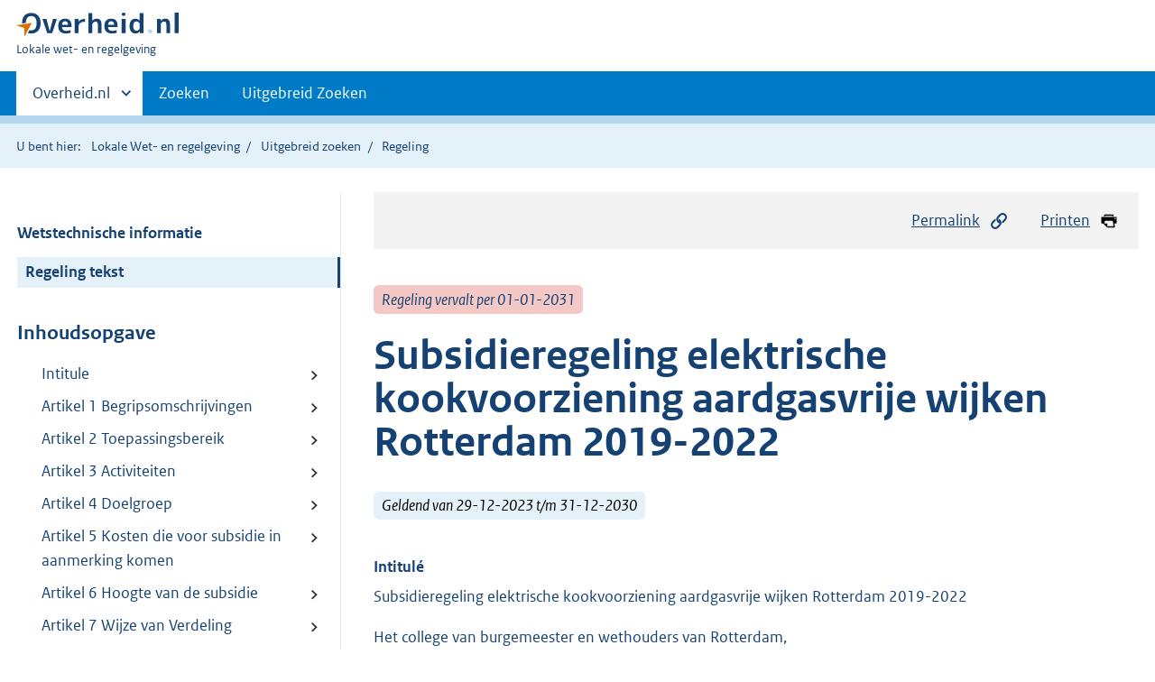

--- FILE ---
content_type: text/html;charset=utf-8
request_url: https://lokaleregelgeving.overheid.nl/CVDR629751/5
body_size: 10800
content:
<!DOCTYPE HTML>
<html lang="nl">
   <head>
      <meta name="google-site-verification" content="ZwCymQU7dIBff9xaO68Ru8RXxJkE8uTM3tzRKLiDz4Y">
      <meta name="google-site-verification" content="Rno7Qhrz5aprfIEGOfFjMeIBYPOk8KyrfPBKExNMCLA">
      <meta name="google-site-verification" content="Wp-HgLO7ykWccI5p-xpXq1s_C8YHT0OnSasWHMRSiXc">
      <title>Subsidieregeling elektrische kookvoorziening aardgasvrije wijken Rotterdam 2019-2022 | Lokale wet- en regelgeving</title>
      <script>document.documentElement.className = 'has-js';</script>
      
      <meta charset="utf-8">
      <meta http-equiv="X-UA-Compatible" content="IE=edge">
      <meta name="viewport" content="width=device-width,initial-scale=1">
      <meta name="DCTERMS.identifier" scheme="XSD.anyURI" content="CVDR629751">
      <meta name="DCTERMS.creator" scheme="OVERHEID.Gemeente" content="Rotterdam">
      <meta name="DCTERMS.title" content="Subsidieregeling elektrische kookvoorziening aardgasvrije wijken Rotterdam 2019-2022">
      <meta name="DCTERMS.alternative" content="Subsidieregeling elektrische kookvoorziening aardgasvrije wijken Rotterdam 2019-2022">
      <meta name="DCTERMS.modified" scheme="XSD.date" content="2023-12-29">
      <meta name="DCTERMS.type" scheme="OVERHEID.informatietype" content="regeling">
      <meta name="DCTERMS.language" scheme="XSD.language" content="nl-NL">
      <link rel="stylesheet" title="default" href="/cb-common/2.0.0/css/main.css?v115">
      <link rel="stylesheet" href="/cb-common/2.0.0/css/print.css?v115">
      <link rel="stylesheet" href="/cb-common/2.0.0/css/common.css?v115">
      <link rel="shortcut icon" href="/cb-common/misc/favicon.ico?v115" type="image/vnd.microsoft.icon">
      <link rel="stylesheet" href="/css/cvdr.css?v115">
   </head>
   <body class="preview"><!--Start Piwik PRO Tag Manager code--><script type="text/javascript">
    (function(window, document, dataLayerName, id) {
    window[dataLayerName]=window[dataLayerName]||[],window[dataLayerName].push({start:(new Date).getTime(),event:"stg.start"});var scripts=document.getElementsByTagName('script')[0],tags=document.createElement('script');
    function stgCreateCookie(a,b,c){var d="";if(c){var e=new Date;e.setTime(e.getTime()+24*c*60*60*1e3),d="; expires="+e.toUTCString()}document.cookie=a+"="+b+d+"; path=/"}
    var isStgDebug=(window.location.href.match("stg_debug")||document.cookie.match("stg_debug"))&&!window.location.href.match("stg_disable_debug");stgCreateCookie("stg_debug",isStgDebug?1:"",isStgDebug?14:-1);
    var qP=[];dataLayerName!=="dataLayer"&&qP.push("data_layer_name="+dataLayerName),isStgDebug&&qP.push("stg_debug");var qPString=qP.length>0?("?"+qP.join("&")):"";
    tags.async=!0,tags.src="https://koop.piwik.pro/containers/"+id+".js"+qPString,scripts.parentNode.insertBefore(tags,scripts);
    !function(a,n,i){a[n]=a[n]||{};for(var c=0;c<i.length;c++)!function(i){a[n][i]=a[n][i]||{},a[n][i].api=a[n][i].api||function(){var a=[].slice.call(arguments,0);"string"==typeof a[0]&&window[dataLayerName].push({event:n+"."+i+":"+a[0],parameters:[].slice.call(arguments,1)})}}(i[c])}(window,"ppms",["tm","cm"]);
    })(window, document, 'dataLayer', '074a5050-2272-4f8a-8a07-a14db33f270b');
  </script>
      <!--End Piwik PRO Tag Manager code--><!--Geen informatiemelding.--><div class="skiplinks container"><a href="#content">Direct naar content</a><a href="#search">Direct zoeken</a></div>
      <header class="header">
         <div class="header__start">
            <div class="container"><button type="button" class="hidden-desktop button button--icon-hamburger" data-handler="toggle-nav" aria-controls="nav" aria-expanded="false">Menu</button><div class="logo "><a href="https://www.overheid.nl"><img src="/cb-common/2.0.0/images/logo.svg" alt="Logo Overheid.nl, ga naar de startpagina"></a><p class="logo__you-are-here"><span class="visually-hidden">U bent hier:</span><span>Lokale wet- en regelgeving</span></p>
               </div>
            </div>
         </div>
         <nav class="header__nav header__nav--closed" id="nav">
            <h2 class="visually-hidden">Primaire navigatie</h2>
            <div class="container">
               <ul class="header__primary-nav list list--unstyled">
                  <li class="hidden-mobile"><a href="#other-sites" data-handler="toggle-other-sites" data-decorator="init-toggle-other-sites" aria-controls="other-sites" aria-expanded="false"><span class="visually-hidden">Andere sites binnen </span>Overheid.nl
                        </a></li>
                  <li><a href="/zoeken" class="">Zoeken</a></li>
                  <li><a href="/ZoekUitgebreid?datumop=19-1-2026" class="">Uitgebreid Zoeken</a></li>
               </ul><a href="#other-sites" class="hidden-desktop" data-handler="toggle-other-sites" data-decorator="init-toggle-other-sites" aria-controls="other-sites" aria-expanded="false"><span class="visually-hidden">Andere sites binnen </span>Overheid.nl
                  </a></div>
         </nav>
      </header>
      <div class="header__more header__more--closed" id="other-sites" aria-hidden="true">
         <div class="container columns">
            <div>
               <h2>Berichten over uw Buurt</h2>
               <p>Zoals vergunningen, bouwplannen en lokale regelgeving</p>
               <ul class="list list--linked">
                  <li><a href="https://www.overheid.nl/berichten-over-uw-buurt/rondom-uw-woonadres">Rondom uw woonadres</a></li>
                  <li><a href="https://www.overheid.nl/berichten-over-uw-buurt">Rondom een zelfgekozen adres</a></li>
               </ul>
            </div>
            <div>
               <h2>Dienstverlening</h2>
               <p>Zoals belastingen, uitkeringen en subsidies.</p>
               <ul class="list list--linked">
                  <li><a href="https://www.overheid.nl/dienstverlening">Naar dienstverlening</a></li>
               </ul>
            </div>
            <div>
               <h2>Beleid &amp; regelgeving</h2>
               <p>Officiële publicaties van de overheid.</p>
               <ul class="list list--linked">
                  <li><a href="https://www.overheid.nl/beleid-en-regelgeving">Naar beleid &amp; regelgeving</a></li>
               </ul>
            </div>
            <div>
               <h2>Contactgegevens overheden</h2>
               <p>Adressen en contactpersonen van overheidsorganisaties.</p>
               <ul class="list list--linked">
                  <li><a href="https://organisaties.overheid.nl">Naar overheidsorganisaties</a></li>
               </ul>
            </div>
         </div>
      </div>
      <div class="row row--page-opener">
         <div class="container">
            <div class="breadcrumb">
               <p>U bent hier:</p>
               <ol>
                  <li><a href="/">Lokale Wet- en regelgeving</a></li>
                  <li><a href="/ZoekUitgebreid">Uitgebreid zoeken</a></li>
                  <li>Regeling</li>
               </ol>
            </div>
         </div>
      </div>
      <div class="container columns columns--sticky-sidebar row" data-decorator="init-scroll-chapter">
         <div class="columns--sticky-sidebar__sidebar" data-decorator="stick-sidebar add-mobile-foldability" id="toggleable-1" data-config="{&#34;scrollContentElement&#34;:&#34;.js-scrollContentElement&#34;}">
            <div>
               <div class="scrollContentReceiver"></div>
               <ul class="nav-sub">
                  <li class="nav-sub__item"><a href="?&amp;show-wti=true" class="nav-sub__link">Wetstechnische informatie</a></li>
                  <li class="nav-sub__item is-active"><a href="?" class="nav-sub__link is-active">Regeling tekst</a></li>
               </ul>
               <h2>Inhoudsopgave</h2>
               <ul class="treeview treeview--foldable" id="treeview-">
                  <li><a href="#intitule">Intitule</a></li>
                  <li><a href="#artikel_1">Artikel 1 Begripsomschrijvingen</a></li>
                  <li><a href="#artikel_2">Artikel 2 Toepassingsbereik</a></li>
                  <li><a href="#artikel_3">Artikel 3 Activiteiten</a></li>
                  <li><a href="#artikel_4">Artikel 4 Doelgroep</a></li>
                  <li><a href="#artikel_5">Artikel 5 Kosten die voor subsidie in aanmerking komen</a></li>
                  <li><a href="#artikel_6">Artikel 6 Hoogte van de subsidie</a></li>
                  <li><a href="#artikel_7">Artikel 7 Wijze van Verdeling</a></li>
                  <li><a href="#artikel_8">Artikel 8 Aanvraagtermijn</a></li>
                  <li><a href="#artikel_9">Artikel 9 Subsidieaanvraag door bewoner</a></li>
                  <li><a href="#artikel_10">Artikel 10 Subsidieaanvraag via gemeentelijke partner</a></li>
                  <li><a href="#artikel_11">Artikel 11 Vaststelling</a></li>
                  <li><a href="#artikel_12">Artikel 12 Aanvullende weigeringsgronden</a></li>
                  <li><a href="#artikel_13">Artikel 13 Inwerkingtreding</a></li>
                  <li><a href="#artikel_14">Artikel 14 Citeertitel</a></li>
                  <li><a href="#regeling-sluiting">Ondertekening</a></li>
                  <li><a href="#bijlage_n1">  Toelichting</a></li>
                  <li><a href="#bijlage_n2">Bijlage</a></li>
               </ul>
            </div>
         </div>
         <div role="main" id="content">
            <ul class="pageactions">
               <li><a href="#" data-decorator="init-modal" data-handler="open-modal" data-modal="modal-1"><img src="/cb-common/2.0.0/images/icon-permalink.svg" alt="" role="presentation">Permalink</a></li>
               <li><a href="" data-decorator="init-printtrigger"><img src="/cb-common/2.0.0/images/icon-print.svg" alt="" role="presentation">Printen</a></li>
            </ul>
            <div id="modal-1" class="modal modal--off-screen" hidden role="alert" tabindex="0">
               <div class="modal__inner">
                  <div class="modal__content">
                     <h2>Permanente link</h2>
                     <h3>Naar de actuele versie van de regeling</h3>
                     <div class="row">
                        <div class="copydata " data-decorator="init-copydata" data-config="{       &#34;triggerLabel&#34;: &#34;Kopieer link&#34;,       &#34;triggerCopiedlabel&#34;: &#34;&#34;,       &#34;triggerClass&#34;: &#34;copydata__trigger&#34;       }">
                           <p class="copydata__datafield js-copydata__datafield">http://lokaleregelgeving.overheid.nl/CVDR629751</p>
                        </div>
                     </div>
                     <h3>Naar de door u bekeken versie</h3>
                     <div class="row">
                        <div class="copydata " data-decorator="init-copydata" data-config="{       &#34;triggerLabel&#34;: &#34;Kopieer link&#34;,       &#34;triggerCopiedlabel&#34;: &#34;&#34;,       &#34;triggerClass&#34;: &#34;copydata__trigger&#34;       }">
                           <p class="copydata__datafield js-copydata__datafield">http://lokaleregelgeving.overheid.nl/CVDR629751/5</p>
                        </div>
                     </div>
                  </div><button type="button" data-handler="close-modal" class="modal__close"><span class="visually-hidden">sluiten</span></button></div>
            </div>
            <div id="PaginaContainer">
               <div class="inhoud">
                  <div id="inhoud">
                     <div id="cvdr_meta">
                        <div class="js-scrollContentElement">
                           <p><span class="label label--danger label--lg"><i>Regeling vervalt per 01-01-2031</i></span></p>
                           <h1 class="h1">Subsidieregeling elektrische kookvoorziening aardgasvrije wijken Rotterdam 2019-2022</h1>
                           <p><span class="label label--info label--lg"><i>Geldend van 29-12-2023 t/m 31-12-2030</i></span></p>
                        </div>
                        <section xmlns="http://www.w3.org/1999/xhtml" xmlns:cl="https://koop.overheid.nl/namespaces/component-library" xmlns:local="urn:local" xmlns:utils="https://koop.overheid.nl/namespaces/utils" class="section-chapter js-scrollSection" id="intitule">
                           <h4 class="Intitulé">Intitulé</h4>Subsidieregeling elektrische kookvoorziening aardgasvrije wijken Rotterdam 2019-2022</section>
                        <div xmlns="http://www.w3.org/1999/xhtml" xmlns:cl="https://koop.overheid.nl/namespaces/component-library" xmlns:local="urn:local" xmlns:utils="https://koop.overheid.nl/namespaces/utils" class="regeling"><!--TCID regeling-->
                           <div class="aanhef"><!--TCID aanhef-->
                              <p>Het college van burgemeester en wethouders van Rotterdam,</p>
                              <p></p>
                              <p>gelezen het voorstel van de concerndirecteur van het cluster Stadsontwikkeling van
                                 19 november 2019, kenmerk BS19/01297;</p>
                              <p></p>
                              <p>gelet op artikelen 3, 4, 5, 6, 8 en 13 van de Subsidieverordening Rotterdam 2014;</p>
                              <p></p>
                              <p>overwegende, dat het gewenst is om een subsidieregeling vast te stellen om eigenaar-bewoners
                                 in het kader van de energietransitie te stimuleren om hun gaskookplaat of gasfornuis
                                 te vervangen door een volledig elektrische kookplaat of fornuis;</p>
                              <p class="afkondiging"><strong class="vet">besluit tot het vaststellen van de:</strong></p>
                              <p class="afkondiging"></p>
                              <p class="afkondiging"><strong class="vet">Subsidieregeling elektrische kookvoorziening aardgasvrije wijken Rotterdam 2019-2022</strong></p>
                           </div>
                           <div class="regeling-tekst"><!--TCID regeling-tekst-->
                              <section class="section-chapter js-scrollSection" id="artikel_1">
                                 <h2 class="docArtikel">Artikel 1 Begripsomschrijvingen</h2>
                                 <ul class="list-custom list-custom--size-xs ">
                                    <li class="list-custom__item"><span class="list-custom__itembullet"><!--ins-->- </span><p>adres: woonhuis waar de subsidiabele activiteit wordt uitgevoerd;</p>
                                    </li>
                                    <li class="list-custom__item"><span class="list-custom__itembullet"><!--ins-->- </span><p>eigenaar-bewoner: natuurlijk persoon die blijkens de basisregistratie personen staat
                                          ingeschreven op het adres waar de subsidiabele activiteit wordt uitgevoerd en tevens
                                          blijkens het Kadaster eigenaar is van het adres;</p>
                                    </li>
                                    <li class="list-custom__item"><span class="list-custom__itembullet"><!--ins-->- </span><p><!--cc cursief--><em class="cur">gebied Bospolder-Tussendijken</em>: Gijsinglaan 12 tot en met 98 (even) 100 tot en met 954 (even), Haringpakkerstraat
                                          10 tot en met 64 (even) 9 tot en met 69 (oneven), Korfmakerstraat 11 tot en met 139
                                          (oneven) en 12 tot en met 80 (even), Rösener Manzstraat 77 tot en met 163 (oneven)
                                          en nummer 20 tot en met 80 (even), Taandersstraat 54 tot en met 132 (even) en 73 tot
                                          en met 115 (oneven), Zoutziederstraat 51 tot en met 63 (oneven) en 34 tot en met 42,
                                          Bruijnstraat 91 tot en met 157 (oneven), 112 tot en met 162, Bussinghstraat 6 tot
                                          en met 40 (even), 5 tot en met 49 (oneven), Grote Visserijstraat 156 tot en met 164
                                          (even), Jan Kobellstraat 56 tot en met 78 (even), Jan Kruijffstraat 1 tot en met 51
                                          (oneven), Kleijnstraat 1 tot en met 73 (oneven) en 32 tot en met 92 (even), Mathenesserdijk
                                          449 tot en met 451 (oneven), Van Duylstraat 42 tot en met 106 (even) en 59 tot en
                                          met 91 (oneven); </p>
                                    </li>
                                    <li class="list-custom__item"><span class="list-custom__itembullet"><!--ins-->- </span><p><!--cc cursief--><em class="cur">gebied Heindijk</em>: de volgende straat in Heindijk: Korendijk 21 tot en met 121. </p>
                                    </li>
                                    <li class="list-custom__item"><span class="list-custom__itembullet"><!--ins-->- </span><p><!--cc cursief--><em class="cur">gebied Pendrecht-Zuid</em>: de volgende straten in Pendrecht-Zuid: Abbenbroekweg, Baarlandhof, Biezelingeplein,
                                          Burghsluissingel, Dinteloordstraat, Dirkslandhof, Ellewoutsdijkstraat, Fijnaartpad,
                                          Geertruidenbergstraat, Halsterenstraat, Herkingenstraat 8, Hontenissestraat, Kamperlandsingel,
                                          Kortegenestraat, Krabbendijkehof, Krabbendijkestraat, Kruiningenstraat, Melissantstraat
                                          89 tot en met 188 en 241 tot en met 264, Middelharnishof, Middelharnisstraat 90 tot
                                          en met 216 en 270 tot en met 292, Ooltgensplaatweg 1 tot en met 43 en 101 tot en met
                                          179, Ossenisseweg, Oude- Tongepad, Ovezandepad, Papendrechtstraat, Plein 1953, Rilland
                                          Bathstraat, Sint-Annalandstraat, Sint-Maartensdijkstraat, Sliedrechtstraat, Slinge
                                          260 tot en met 738, Stavenissestraat, Stellendamhof, Tholenstraat, Tiengemetensingel,
                                          Vlissingenplein, Wagenbergstraat, Wemeldingestraat, Wissekerkestraat, Yersekestraat;</p>
                                    </li>
                                    <li class="list-custom__item"><span class="list-custom__itembullet"><!--ins-->- </span><p><!--cc cursief--><em class="cur">gebied Reyeroord-West</em>: de volgende straten in Reyeroord-West: Reyerdijk 3 tot en met 35 (oneven) en 12
                                          tot en met 72 (even), Vikingoord, Wateroord, Kreileroord, Schuilingsoord, Veenoord,
                                          Bredenoord, Schalkeroord, Wilbertoord, Kouwenoord, Nieuwenoord 1 tot en met 75 (oneven),
                                          Schelmeroord, Rhederoord, Ruigoord, Onzenoord, Bergoord, Zevenoord 81 tot en met 119
                                          (oneven) en 90 tot en met 118 (even);</p>
                                    </li>
                                    <li class="list-custom__item"><span class="list-custom__itembullet"><!--ins-->- </span><p>gemeentelijke partner: na een marktuitvraag door de gemeente geselecteerde partij
                                          die de aanvraag van de subsidie en de uitvoering van de activiteiten voor de eigenaar-bewoner
                                          kan uitvoeren in overeengekomen gebieden.</p>
                                    </li>
                                 </ul>
                              </section>
                              <section class="section-chapter js-scrollSection" id="artikel_2">
                                 <h2 class="docArtikel">Artikel 2 Toepassingsbereik</h2>
                                 <p>Deze subsidieregeling is van toepassing op de verstrekking van subsidies voor de in
                                    artikel 3 bedoelde activiteiten binnen de gebieden Bospolder-Tussendijken, Heindijk,
                                    Pendrecht-Zuid en Reyeroord-West.</p>
                              </section>
                              <section class="section-chapter js-scrollSection" id="artikel_3">
                                 <h2 class="docArtikel">Artikel 3 Activiteiten</h2>
                                 <p>Subsidie kan uitsluitend worden verstrekt voor:</p>
                                 <ul class="list-custom list-custom--size-xs ">
                                    <li class="list-custom__item"><span class="list-custom__itembullet"><!--ins-->a. </span><p>de aanschaf van een volledig elektrische kookplaat of volledig elektrisch fornuis
                                          inclusief het afsluiten van de gasleiding in de keuken door een installateur;</p>
                                    </li>
                                    <li class="list-custom__item"><span class="list-custom__itembullet"><!--ins-->b. </span><p>de technische installatie van de volledig elektrische kookplaat of het volledig elektrische
                                          fornuis op het adres inclusief het afsluiten van de gasleiding in de keuken door een
                                          installateur.</p>
                                    </li>
                                 </ul>
                              </section>
                              <section class="section-chapter js-scrollSection" id="artikel_4">
                                 <h2 class="docArtikel">Artikel 4 Doelgroep</h2>
                                 <p>Subsidie wordt verstrekt ten behoeve van eigenaar-bewoners binnen de gebieden Bospolder-Tussendijken,
                                    Heindijk, Pendrecht-Zuid en Reyeroord-West.</p>
                              </section>
                              <section class="section-chapter js-scrollSection" id="artikel_5">
                                 <h2 class="docArtikel">Artikel 5 Kosten die voor subsidie in aanmerking komen</h2>
                                 <p>Voor subsidie komen de redelijk gemaakte kosten in aanmerking die direct verbonden
                                    zijn met de uitvoering van een activiteit als bedoeld in artikel 3.</p>
                              </section>
                              <section class="section-chapter js-scrollSection" id="artikel_6">
                                 <h2 class="docArtikel">Artikel 6 Hoogte van de subsidie</h2>
                                 <p>De subsidie bedraagt maximaal €&nbsp;500,-.</p>
                              </section>
                              <section class="section-chapter js-scrollSection" id="artikel_7">
                                 <div class="artikel">
                                    <container>
                                       <h2 class="docArtikel">Artikel 7 <strong class="vet">Wijze van Verdeling</strong></h2>
                                       <ul class="list-custom list-custom--size-xs whitespace-small">
                                          <li class="list-custom__item">
                                             <p class="lid labeled"><span class="list-custom__itembullet">1.</span> Verstrekking van subsidie vindt plaats op volgorde van ontvangst van complete aanvragen.</p>
                                          </li>
                                          <li class="list-custom__item">
                                             <p class="lid labeled"><span class="list-custom__itembullet">2.</span> Als de aanvrager krachtens artikel 4:5 van de Algemene wet bestuursrecht de gelegenheid
                                                heeft gehad de aanvraag aan te vullen, geldt als datum van ontvangst van de aanvraag
                                                de datum waarop de aangevulde aanvraag is ontvangen.</p>
                                          </li>
                                       </ul>
                                    </container>
                                 </div>
                              </section>
                              <section class="section-chapter js-scrollSection" id="artikel_8">
                                 <h2 class="docArtikel">Artikel 8 Aanvraagtermijn</h2>
                                 <p>Aanvragen kunnen worden ingediend tot en met 30 september 2030.</p>
                              </section>
                              <section class="section-chapter js-scrollSection" id="artikel_9">
                                 <div class="artikel">
                                    <container>
                                       <h2 class="docArtikel">Artikel 9 Subsidieaanvraag door bewoner</h2>
                                       <ul class="list-custom list-custom--size-xs whitespace-small">
                                          <li class="list-custom__item">
                                             <p class="lid labeled"><span class="list-custom__itembullet">1.</span> De subsidie wordt digitaal aangevraagd met gebruikmaking van een door het college
                                                vastgesteld aanvraagformulier.</p>
                                          </li>
                                          <li class="list-custom__item">
                                             <p class="lid labeled"><span class="list-custom__itembullet">2.</span> De subsidie wordt door de eigenaar-bewoner aangevraagd.</p>
                                          </li>
                                          <li class="list-custom__item">
                                             <p class="lid labeled"><span class="list-custom__itembullet">3.</span> Een subsidieaanvraag wordt gedaan na uitvoering van de subsidiabele activiteiten.</p>
                                          </li>
                                          <li class="list-custom__item">
                                             <p class="lid labeled"><span class="list-custom__itembullet">4.</span> De subsidie wordt direct bij verlening vastgesteld.</p>
                                          </li>
                                          <li class="list-custom__item">
                                             <p class="lid labeled"><span class="list-custom__itembullet">5.</span> Onverminderd artikel 5 van de SVR 2014 gaat de subsidieaanvraag vergezeld van:</p>
                                             <ul class="list-custom list-custom--size-xs ">
                                                <li class="list-custom__item"><span class="list-custom__itembullet"><!--ins-->a. </span><p>een uittreksel uit het Kadaster waaruit blijkt dat de subsidieaanvrager eigenaar van
                                                      het adres&nbsp;is;</p>
                                                </li>
                                                <li class="list-custom__item"><span class="list-custom__itembullet"><!--ins-->b. </span><p>een specificatie van de projectkosten met daarbij een beschrijving waaruit het college
                                                      kan afleiden welke onderdelen en kosten toe te wijzen zijn aan de subsidiabele activiteiten;</p>
                                                </li>
                                                <li class="list-custom__item"><span class="list-custom__itembullet"><!--ins-->c. </span><p>facturen en betalingsbewijzen waaruit blijkt dat de subsidiabele activiteiten zijn
                                                      verricht;</p>
                                                </li>
                                                <li class="list-custom__item"><span class="list-custom__itembullet"><!--ins-->d. </span><p>een verklaring van aanvrager waaruit blijkt dat de gasleiding in de keuken door een
                                                      installateur is afgesloten.</p>
                                                </li>
                                             </ul>
                                          </li>
                                       </ul>
                                    </container>
                                 </div>
                              </section>
                              <section class="section-chapter js-scrollSection" id="artikel_10">
                                 <div class="artikel">
                                    <container>
                                       <h2 class="docArtikel">Artikel 10 Subsidieaanvraag via gemeentelijke partner</h2>
                                       <ul class="list-custom list-custom--size-xs whitespace-small">
                                          <li class="list-custom__item">
                                             <p class="lid labeled"><span class="list-custom__itembullet">1.</span> De subsidie wordt digitaal aangevraagd met gebruikmaking van een door het college
                                                vastgesteld aanvraagformulier.</p>
                                          </li>
                                          <li class="list-custom__item">
                                             <p class="lid labeled"><span class="list-custom__itembullet">2.</span> De subsidie wordt, in opdracht van de eigenaar-bewoner, aangevraagd door de gemeentelijke
                                                partner.</p>
                                          </li>
                                          <li class="list-custom__item">
                                             <p class="lid labeled"><span class="list-custom__itembullet">3.</span> Onverminderd artikel 5 van de SVR 2014 gaat de subsidieaanvraag vergezeld van:</p>
                                             <ul class="list-custom list-custom--size-xs ">
                                                <li class="list-custom__item"><span class="list-custom__itembullet"><!--ins-->a. </span><p>een uittreksel uit het Kadaster, waaruit blijkt dat de opdrachtgever van de subsidiabele
                                                      activiteiten eigenaar van het adres is;</p>
                                                </li>
                                                <li class="list-custom__item"><span class="list-custom__itembullet"><!--ins-->b. </span><p>een door de eigenaar-bewoner ondertekende offerte.</p>
                                                </li>
                                             </ul>
                                          </li>
                                       </ul>
                                    </container>
                                 </div>
                              </section>
                              <section class="section-chapter js-scrollSection" id="artikel_11">
                                 <div class="artikel">
                                    <container>
                                       <h2 class="docArtikel">Artikel 11 Vaststelling</h2>
                                       <ul class="list-custom list-custom--size-xs whitespace-small">
                                          <li class="list-custom__item">
                                             <p class="lid labeled"><span class="list-custom__itembullet">1.</span> Subsidies als bedoeld in artikel 10 van deze regeling worden vastgesteld nadat er
                                                een aanvraag tot vaststelling is ingediend.</p>
                                          </li>
                                          <li class="list-custom__item">
                                             <p class="lid labeled"><span class="list-custom__itembullet">2.</span> Bij de vaststelling verantwoordt de aanvrager op de door het college aangegeven wijze
                                                dat de subsidiabele prestatie of activiteit is verricht en dat is voldaan aan de subsidieverlening
                                                verbonden verplichtingen.</p>
                                          </li>
                                          <li class="list-custom__item">
                                             <p class="lid labeled"><span class="list-custom__itembullet">3.</span> De aanvrager van een vaststellingsbeschikking legt een per adres door de eigenaar-bewoner
                                                ondertekende opleverbon over, waaruit blijkt dat de subsidiabele activiteiten zijn
                                                verricht en de subsidie in mindering is gebracht op de factuur aan de eigenaar-bewoner.</p>
                                          </li>
                                       </ul>
                                    </container>
                                 </div>
                              </section>
                              <section class="section-chapter js-scrollSection" id="artikel_12">
                                 <h2 class="docArtikel">Artikel 12 Aanvullende weigeringsgronden</h2>
                                 <p>Onverminderd de artikelen 4:25, tweede lid en 4:35 van de Algemene wet bestuursrecht
                                    en artikel 8 van de SVR 2014 kan subsidieverlening worden geweigerd indien niet is
                                    voldaan aan het bepaalde in deze subsidieregeling.</p>
                              </section>
                              <section class="section-chapter js-scrollSection" id="artikel_13">
                                 <h2 class="docArtikel">Artikel 13 Inwerkingtreding</h2>
                                 <p>Deze subsidieregeling treedt in werking op de eerste dag na bekendmaking ervan in
                                    het Gemeenteblad en vervalt op 1 januari 2031.</p>
                              </section>
                              <section class="section-chapter js-scrollSection" id="artikel_14">
                                 <h2 class="docArtikel">Artikel 14 Citeertitel</h2>
                                 <p>Deze subsidieregeling wordt aangehaald als: Subsidieregeling elektrische kookvoorziening
                                    aardgasvrije wijken Rotterdam 2019-2022.</p>
                                 <p></p>
                              </section>
                           </div>
                           <section class="section-chapter js-scrollSection" id="regeling-sluiting"><!--TCID regeling-sluiting-->
                              <h4 class="toc-only"><!--ins-->Ondertekening</h4>
                              <div class="cvdr-regeling-sluiting">
                                 <div class="slotformulering"><!--TCID slotformulering-->
                                    <p></p>
                                 </div>
                                 <div class="gegeven"><!--TCID gegeven-->
                                    <p class="dagtekening">Aldus vastgesteld in de vergadering van 19 november 2019. </p>
                                 </div>
                                 <div class="ondertekening">
                                    <p class="functie">De secretaris, </p>
                                    <p class="naam">V.J.M. Roozen </p>
                                 </div>
                                 <div class="ondertekening">
                                    <p class="functie">De burgemeester, </p>
                                    <p class="naam">A. Aboutaleb </p>
                                    <p class="functie"></p>
                                 </div>
                                 <div class="ondertekening">
                                    <p class="functie"></p>
                                 </div>
                              </div>
                           </section>
                           <section class="section-chapter js-scrollSection" id="bijlage_n1"><!--TCID bijlage-->
                              <h2 class="docBijlage">Toelichting</h2>
                              <h3 class="hoofdkop">Algemene toelichting</h3>
                              <p>In de gebieden Pendrecht en Heindijk (Korendijk en Heindijk e.o.) krijgen eigenaar-bewoners
                                 komende periode een aanbod van de gemeente om over te stappen op stadsverwarming en
                                 een aanbod om over te stappen op elektrisch koken. Daarmee wordt een belangrijke stap
                                 gezet belangrijke stap om Rotterdam aardgasvrij te maken, hetgeen noodzakelijk is
                                 in het kader van de energietransitie. Deze transitie vindt trapsgewijs plaats, waardoor
                                 bepaalde wijken eerder te maken krijgen met de gevolgen hiervan.</p>
                              <p></p>
                              <p>Deze subsidieregeling is een experiment om te onderzoeken of deze werkwijze stadsbreed
                                 kan worden uitgevoerd om de energietransitie voor bewoners betaalbaar te houden. Op
                                 deze wijze kunnen bewoners worden ontzorgd. Om die reden heeft de gemeente na een
                                 marktuitvraag gedaan voor een onderneming die een zogenoemde ‘ontzorgdeal’ kan aanbieden.
                                 Het bedrijf Bruynzeel is bereid gevonden om de gemeente bij te staan. Als een eigenaar-bewoner
                                 een elektrische kookvoorziening via Bruynzeel aanschaft, krijgt deze een subsidiebedrag
                                 van maximaal €&nbsp;500,-. Aanvraag en uitbetaling van de subsidie verloopt in dit geval
                                 via Bruynzeel, hetgeen ook zorgt voor een lastenverlichting bij de bewoner.</p>
                              <p></p>
                              <p>Een bewoner kan er ook voor kiezen een kookplaat aan te schaffen bij een andere leverancier
                                 en zelf voor de installatie te zorgen. Individuele aanvragen zijn mogelijk, maar vragen
                                 om meer administratie en derhalve ook meer handelingen van de bewoner zelf. Bewoners
                                 kunnen deze subsidie verkrijgen door betalingsbewijzen en facturen te overleggen,
                                 waaruit blijkt dat ze de aardgasleiding in de keuken door een erkend installateur
                                 hebben laten afsluiten en dat ze een elektrische kookvoorziening (fornuis of kookplaat)
                                 hebben aangeschaft.</p>
                              <p></p>
                              <p>De regeling is bedoeld voor particuliere woningeigenaren, die de betreffende woning
                                 ook bewonen (eigenaar-bewoners). Het gaat enkel om bestaande woningen. Er kan slechts
                                 één keer subsidie per adres worden aangevraagd.</p>
                              <p></p>
                           </section>
                           <section class="section-chapter js-scrollSection" id="bijlage_n2"><!--TCID bijlage-->
                              <p>Dit gemeenteblad 2019, nummer 164, is uitgegeven op 21 november 2019 en ligt op dins-,
                                 woens- en donderdagen van 9.00 tot 13.00 uur ter inzage bij het Bestuurlijk Informatiecentrum
                                 Rotterdam (BIR), locatie Wachtruimte Timmerhuis, Halvemaanpassage 1 (trap op, melden
                                 bij Informatiebalie)</p>
                              <p>(Zie ook: <a title="link naar publicatie" href="http://www.bis.rotterdam.nl/" target="cvdr_external">www.bis.rotterdam.nl</a> – Regelgeving of Gemeentebladen chronologisch)</p>
                           </section>
                        </div>
                     </div>
                     <div id="voetregel"></div>
                  </div>
               </div>
            </div>
            <div class="row row--large"><a name="fout-in-regeling"></a><div class="alert alert--success alert--lg icon--document " role="alert">
                  <h2 class="alert__heading">Ziet u een fout in deze regeling?</h2>
                  <div class="alert__inner">
                     <p>Bent u van mening dat de inhoud niet juist is? Neem dan contact op met de organisatie
                        die de regelgeving heeft gepubliceerd. Deze organisatie is namelijk zelf verantwoordelijk
                        voor de inhoud van de regelgeving. De naam van de organisatie ziet u bovenaan de regelgeving.
                        De contactgegevens van de organisatie kunt u hier opzoeken: <a href="https://organisaties.overheid.nl/">organisaties.overheid.nl</a>.</p>
                     <p>Werkt de website of een link niet goed? Stuur dan een e-mail naar <a href="mailto:regelgeving@overheid.nl">regelgeving@overheid.nl</a></p>
                  </div>
               </div>
            </div>
         </div>
      </div>
      <div class="footer row--footer" role="contentinfo">
         <div class="container columns">
            <div>
               <div>
                  <ul class="list list--linked">
                     <li class="list__item"><a href="https://www.overheid.nl/over-deze-site">Over deze website</a></li>
                     <li class="list__item"><a href="https://www.overheid.nl/contact/reageren-op-wet-en-regelgeving">Contact</a></li>
                     <li class="list__item"><a href="https://www.overheid.nl/english" lang="en">English</a></li>
                     <li class="list__item"><a href="https://www.overheid.nl/help/lokale-wet-en-regelgeving">Help</a></li>
                     <li class="list__item"><a href="https://www.overheid.nl/help/zoeken">Zoeken</a></li>
                  </ul>
               </div>
            </div>
            <div>
               <div>
                  <ul class="list list--linked">
                     <li class="list__item"><a href="https://www.overheid.nl/informatie-hergebruiken">Informatie
                           hergebruiken</a></li>
                     <li class="list__item"><a href="https://www.overheid.nl/privacy-statement">Privacy en cookies</a></li>
                     <li class="list__item"><a href="https://www.overheid.nl/toegankelijkheid">Toegankelijkheid</a></li>
                     <li class="list__item"><a href="https://www.overheid.nl/sitemap">Sitemap</a></li>
                     <li class="list__item"><a href="https://www.ncsc.nl/contact/kwetsbaarheid-melden">Kwetsbaarheid melden</a></li>
                  </ul>
               </div>
            </div>
            <div>
               <div>
                  <ul class="list list--linked">
                     <li class="list__item"><a href="https://data.overheid.nl/">Open data</a></li>
                     <li class="list__item"><a href="https://linkeddata.overheid.nl/">Linked Data Overheid</a></li>
                     <li class="list__item"><a href="https://puc.overheid.nl/">PUC Open Data</a></li>
                  </ul>
               </div>
            </div>
            <div>
               <div>
                  <ul class="list list--linked">
                     <li class="list__item"><a href="https://mijn.overheid.nl">MijnOverheid.nl</a></li>
                     <li class="list__item"><a href="https://www.rijksoverheid.nl">Rijksoverheid.nl</a></li>
                     <li class="list__item"><a href="https://ondernemersplein.nl">Ondernemersplein.nl</a></li>
                     <li class="list__item"><a href="https://www.werkenbijdeoverheid.nl">Werkenbijdeoverheid.nl</a></li>
                  </ul>
               </div>
            </div>
         </div>
      </div><script src="/cb-common/2.0.0/js/main.js?v115"></script><script src="/cb-common/2.0.0/js/sessionStorage.js?v115"></script><script src="/js/cvdr.js?v115"></script></body>
   <!-- v1.15.1 (a292bde0) --></html>